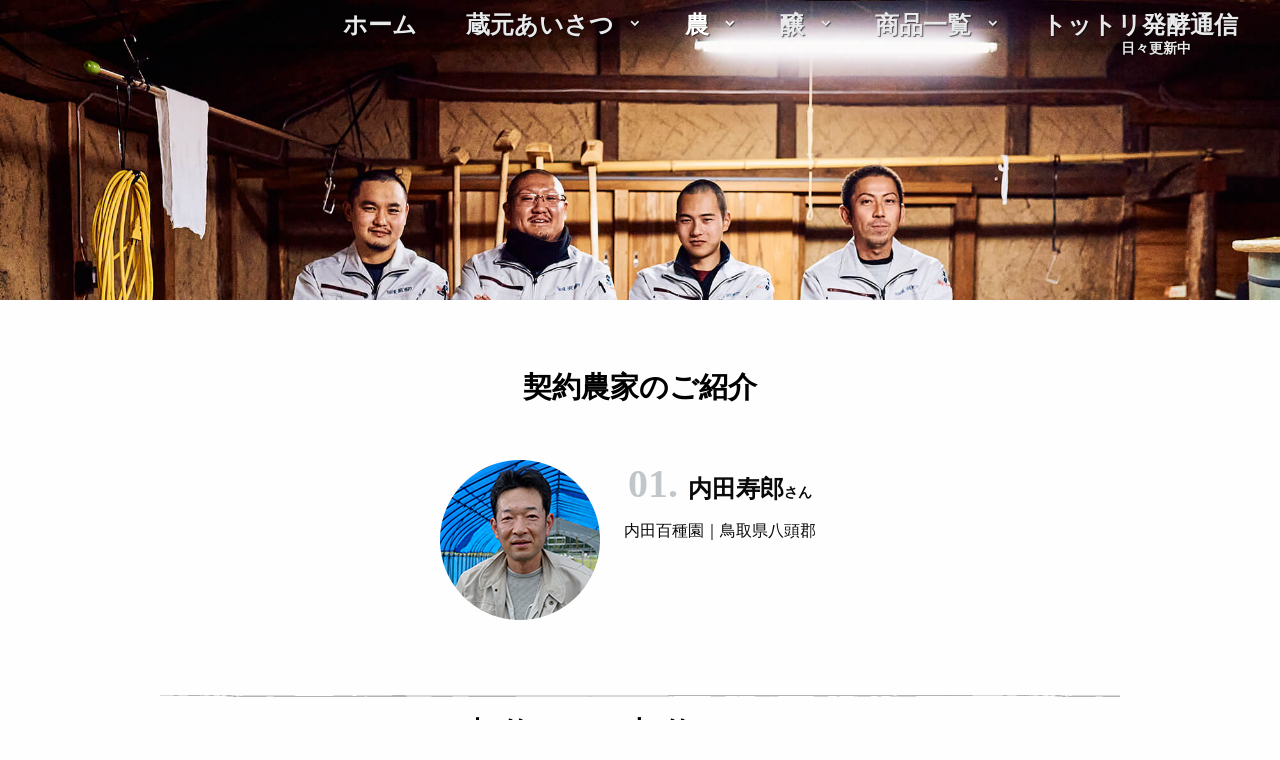

--- FILE ---
content_type: text/html; charset=UTF-8
request_url: https://hiokizakura.jp/farm/farmer01
body_size: 13275
content:
<!DOCTYPE html>
<html dir="ltr" lang="ja" prefix="og: https://ogp.me/ns#">
<head>
<meta charset="UTF-8">
<meta name="viewport" content="width=device-width, initial-scale=1">
<link rel="profile" href="https://gmpg.org/xfn/11">
<link rel="pingback" href="https://hiokizakura.jp/cms/xmlrpc.php">
<link href="https://fonts.googleapis.com/earlyaccess/sawarabimincho.css" rel="stylesheet" />
<link rel="SHORTCUT ICON" href="https://hiokizakura.jp/cms/wp-content/themes/hiokizakura/assets/img/hioki_icon.ico" />

<title>契約農家のご紹介 | 日置桜</title>
	<style>img:is([sizes="auto" i], [sizes^="auto," i]) { contain-intrinsic-size: 3000px 1500px }</style>
	
		<!-- All in One SEO 4.9.3 - aioseo.com -->
	<meta name="robots" content="max-snippet:-1, max-image-preview:large, max-video-preview:-1" />
	<meta name="google-site-verification" content="8J2BjRcWC9DmGd3xMhwZ_vXczouThtG_cX5DaSVwiIk" />
	<link rel="canonical" href="https://hiokizakura.jp/farm/farmer01" />
	<meta name="generator" content="All in One SEO (AIOSEO) 4.9.3" />
		<meta property="og:locale" content="ja_JP" />
		<meta property="og:site_name" content="日置桜" />
		<meta property="og:type" content="activity" />
		<meta property="og:title" content="契約農家のご紹介 | 日置桜" />
		<meta property="og:url" content="https://hiokizakura.jp/farm/farmer01" />
		<meta property="og:image" content="https://hiokizakura.jp/cms/wp-content/uploads/2018/01/ogimage_201801.jpg" />
		<meta property="og:image:secure_url" content="https://hiokizakura.jp/cms/wp-content/uploads/2018/01/ogimage_201801.jpg" />
		<meta property="og:image:width" content="980" />
		<meta property="og:image:height" content="588" />
		<meta name="twitter:card" content="summary" />
		<meta name="twitter:title" content="契約農家のご紹介 | 日置桜" />
		<meta name="twitter:image" content="https://hiokizakura.jp/cms/wp-content/uploads/2018/01/ogimage_201801.jpg" />
		<script type="application/ld+json" class="aioseo-schema">
			{"@context":"https:\/\/schema.org","@graph":[{"@type":"BreadcrumbList","@id":"https:\/\/hiokizakura.jp\/farm\/farmer01#breadcrumblist","itemListElement":[{"@type":"ListItem","@id":"https:\/\/hiokizakura.jp#listItem","position":1,"name":"Home","item":"https:\/\/hiokizakura.jp","nextItem":{"@type":"ListItem","@id":"https:\/\/hiokizakura.jp\/farm#listItem","name":"\u8fb2"}},{"@type":"ListItem","@id":"https:\/\/hiokizakura.jp\/farm#listItem","position":2,"name":"\u8fb2","item":"https:\/\/hiokizakura.jp\/farm","nextItem":{"@type":"ListItem","@id":"https:\/\/hiokizakura.jp\/farm\/farmer01#listItem","name":"\u5951\u7d04\u8fb2\u5bb6\u306e\u3054\u7d39\u4ecb"},"previousItem":{"@type":"ListItem","@id":"https:\/\/hiokizakura.jp#listItem","name":"Home"}},{"@type":"ListItem","@id":"https:\/\/hiokizakura.jp\/farm\/farmer01#listItem","position":3,"name":"\u5951\u7d04\u8fb2\u5bb6\u306e\u3054\u7d39\u4ecb","previousItem":{"@type":"ListItem","@id":"https:\/\/hiokizakura.jp\/farm#listItem","name":"\u8fb2"}}]},{"@type":"Organization","@id":"https:\/\/hiokizakura.jp\/#organization","name":"\u6709\u9650\u4f1a\u793e\u5c71\u6839\u9152\u9020\u5834","description":"\u91b8\u306f\u8fb2\u306a\u308a","url":"https:\/\/hiokizakura.jp\/","logo":{"@type":"ImageObject","url":"https:\/\/hiokizakura.jp\/cms\/wp-content\/uploads\/2016\/08\/logo_white.png","@id":"https:\/\/hiokizakura.jp\/farm\/farmer01\/#organizationLogo","width":300,"height":450},"image":{"@id":"https:\/\/hiokizakura.jp\/farm\/farmer01\/#organizationLogo"}},{"@type":"WebPage","@id":"https:\/\/hiokizakura.jp\/farm\/farmer01#webpage","url":"https:\/\/hiokizakura.jp\/farm\/farmer01","name":"\u5951\u7d04\u8fb2\u5bb6\u306e\u3054\u7d39\u4ecb | \u65e5\u7f6e\u685c","inLanguage":"ja","isPartOf":{"@id":"https:\/\/hiokizakura.jp\/#website"},"breadcrumb":{"@id":"https:\/\/hiokizakura.jp\/farm\/farmer01#breadcrumblist"},"datePublished":"2016-08-05T15:14:02+09:00","dateModified":"2017-08-10T11:50:28+09:00"},{"@type":"WebSite","@id":"https:\/\/hiokizakura.jp\/#website","url":"https:\/\/hiokizakura.jp\/","name":"\u65e5\u7f6e\u685c","description":"\u91b8\u306f\u8fb2\u306a\u308a","inLanguage":"ja","publisher":{"@id":"https:\/\/hiokizakura.jp\/#organization"}}]}
		</script>
		<!-- All in One SEO -->

<link rel='dns-prefetch' href='//ajaxzip3.github.io' />
<link rel='dns-prefetch' href='//fonts.googleapis.com' />
<link rel='dns-prefetch' href='//netdna.bootstrapcdn.com' />
<link rel="alternate" type="application/rss+xml" title="日置桜 &raquo; フィード" href="https://hiokizakura.jp/feed" />
<link rel="alternate" type="application/rss+xml" title="日置桜 &raquo; コメントフィード" href="https://hiokizakura.jp/comments/feed" />
<script type="text/javascript">
/* <![CDATA[ */
window._wpemojiSettings = {"baseUrl":"https:\/\/s.w.org\/images\/core\/emoji\/16.0.1\/72x72\/","ext":".png","svgUrl":"https:\/\/s.w.org\/images\/core\/emoji\/16.0.1\/svg\/","svgExt":".svg","source":{"concatemoji":"https:\/\/hiokizakura.jp\/cms\/wp-includes\/js\/wp-emoji-release.min.js?ver=8a9a7218f710d18d48197bbf233fef8c"}};
/*! This file is auto-generated */
!function(s,n){var o,i,e;function c(e){try{var t={supportTests:e,timestamp:(new Date).valueOf()};sessionStorage.setItem(o,JSON.stringify(t))}catch(e){}}function p(e,t,n){e.clearRect(0,0,e.canvas.width,e.canvas.height),e.fillText(t,0,0);var t=new Uint32Array(e.getImageData(0,0,e.canvas.width,e.canvas.height).data),a=(e.clearRect(0,0,e.canvas.width,e.canvas.height),e.fillText(n,0,0),new Uint32Array(e.getImageData(0,0,e.canvas.width,e.canvas.height).data));return t.every(function(e,t){return e===a[t]})}function u(e,t){e.clearRect(0,0,e.canvas.width,e.canvas.height),e.fillText(t,0,0);for(var n=e.getImageData(16,16,1,1),a=0;a<n.data.length;a++)if(0!==n.data[a])return!1;return!0}function f(e,t,n,a){switch(t){case"flag":return n(e,"\ud83c\udff3\ufe0f\u200d\u26a7\ufe0f","\ud83c\udff3\ufe0f\u200b\u26a7\ufe0f")?!1:!n(e,"\ud83c\udde8\ud83c\uddf6","\ud83c\udde8\u200b\ud83c\uddf6")&&!n(e,"\ud83c\udff4\udb40\udc67\udb40\udc62\udb40\udc65\udb40\udc6e\udb40\udc67\udb40\udc7f","\ud83c\udff4\u200b\udb40\udc67\u200b\udb40\udc62\u200b\udb40\udc65\u200b\udb40\udc6e\u200b\udb40\udc67\u200b\udb40\udc7f");case"emoji":return!a(e,"\ud83e\udedf")}return!1}function g(e,t,n,a){var r="undefined"!=typeof WorkerGlobalScope&&self instanceof WorkerGlobalScope?new OffscreenCanvas(300,150):s.createElement("canvas"),o=r.getContext("2d",{willReadFrequently:!0}),i=(o.textBaseline="top",o.font="600 32px Arial",{});return e.forEach(function(e){i[e]=t(o,e,n,a)}),i}function t(e){var t=s.createElement("script");t.src=e,t.defer=!0,s.head.appendChild(t)}"undefined"!=typeof Promise&&(o="wpEmojiSettingsSupports",i=["flag","emoji"],n.supports={everything:!0,everythingExceptFlag:!0},e=new Promise(function(e){s.addEventListener("DOMContentLoaded",e,{once:!0})}),new Promise(function(t){var n=function(){try{var e=JSON.parse(sessionStorage.getItem(o));if("object"==typeof e&&"number"==typeof e.timestamp&&(new Date).valueOf()<e.timestamp+604800&&"object"==typeof e.supportTests)return e.supportTests}catch(e){}return null}();if(!n){if("undefined"!=typeof Worker&&"undefined"!=typeof OffscreenCanvas&&"undefined"!=typeof URL&&URL.createObjectURL&&"undefined"!=typeof Blob)try{var e="postMessage("+g.toString()+"("+[JSON.stringify(i),f.toString(),p.toString(),u.toString()].join(",")+"));",a=new Blob([e],{type:"text/javascript"}),r=new Worker(URL.createObjectURL(a),{name:"wpTestEmojiSupports"});return void(r.onmessage=function(e){c(n=e.data),r.terminate(),t(n)})}catch(e){}c(n=g(i,f,p,u))}t(n)}).then(function(e){for(var t in e)n.supports[t]=e[t],n.supports.everything=n.supports.everything&&n.supports[t],"flag"!==t&&(n.supports.everythingExceptFlag=n.supports.everythingExceptFlag&&n.supports[t]);n.supports.everythingExceptFlag=n.supports.everythingExceptFlag&&!n.supports.flag,n.DOMReady=!1,n.readyCallback=function(){n.DOMReady=!0}}).then(function(){return e}).then(function(){var e;n.supports.everything||(n.readyCallback(),(e=n.source||{}).concatemoji?t(e.concatemoji):e.wpemoji&&e.twemoji&&(t(e.twemoji),t(e.wpemoji)))}))}((window,document),window._wpemojiSettings);
/* ]]> */
</script>
<style id='wp-emoji-styles-inline-css' type='text/css'>

	img.wp-smiley, img.emoji {
		display: inline !important;
		border: none !important;
		box-shadow: none !important;
		height: 1em !important;
		width: 1em !important;
		margin: 0 0.07em !important;
		vertical-align: -0.1em !important;
		background: none !important;
		padding: 0 !important;
	}
</style>
<link rel='stylesheet' id='wp-block-library-css' href='https://hiokizakura.jp/cms/wp-includes/css/dist/block-library/style.min.css?ver=8a9a7218f710d18d48197bbf233fef8c' type='text/css' media='all' />
<style id='classic-theme-styles-inline-css' type='text/css'>
/*! This file is auto-generated */
.wp-block-button__link{color:#fff;background-color:#32373c;border-radius:9999px;box-shadow:none;text-decoration:none;padding:calc(.667em + 2px) calc(1.333em + 2px);font-size:1.125em}.wp-block-file__button{background:#32373c;color:#fff;text-decoration:none}
</style>
<link rel='stylesheet' id='aioseo/css/src/vue/standalone/blocks/table-of-contents/global.scss-css' href='https://hiokizakura.jp/cms/wp-content/plugins/all-in-one-seo-pack/dist/Lite/assets/css/table-of-contents/global.e90f6d47.css?ver=4.9.3' type='text/css' media='all' />
<style id='global-styles-inline-css' type='text/css'>
:root{--wp--preset--aspect-ratio--square: 1;--wp--preset--aspect-ratio--4-3: 4/3;--wp--preset--aspect-ratio--3-4: 3/4;--wp--preset--aspect-ratio--3-2: 3/2;--wp--preset--aspect-ratio--2-3: 2/3;--wp--preset--aspect-ratio--16-9: 16/9;--wp--preset--aspect-ratio--9-16: 9/16;--wp--preset--color--black: #000000;--wp--preset--color--cyan-bluish-gray: #abb8c3;--wp--preset--color--white: #ffffff;--wp--preset--color--pale-pink: #f78da7;--wp--preset--color--vivid-red: #cf2e2e;--wp--preset--color--luminous-vivid-orange: #ff6900;--wp--preset--color--luminous-vivid-amber: #fcb900;--wp--preset--color--light-green-cyan: #7bdcb5;--wp--preset--color--vivid-green-cyan: #00d084;--wp--preset--color--pale-cyan-blue: #8ed1fc;--wp--preset--color--vivid-cyan-blue: #0693e3;--wp--preset--color--vivid-purple: #9b51e0;--wp--preset--gradient--vivid-cyan-blue-to-vivid-purple: linear-gradient(135deg,rgba(6,147,227,1) 0%,rgb(155,81,224) 100%);--wp--preset--gradient--light-green-cyan-to-vivid-green-cyan: linear-gradient(135deg,rgb(122,220,180) 0%,rgb(0,208,130) 100%);--wp--preset--gradient--luminous-vivid-amber-to-luminous-vivid-orange: linear-gradient(135deg,rgba(252,185,0,1) 0%,rgba(255,105,0,1) 100%);--wp--preset--gradient--luminous-vivid-orange-to-vivid-red: linear-gradient(135deg,rgba(255,105,0,1) 0%,rgb(207,46,46) 100%);--wp--preset--gradient--very-light-gray-to-cyan-bluish-gray: linear-gradient(135deg,rgb(238,238,238) 0%,rgb(169,184,195) 100%);--wp--preset--gradient--cool-to-warm-spectrum: linear-gradient(135deg,rgb(74,234,220) 0%,rgb(151,120,209) 20%,rgb(207,42,186) 40%,rgb(238,44,130) 60%,rgb(251,105,98) 80%,rgb(254,248,76) 100%);--wp--preset--gradient--blush-light-purple: linear-gradient(135deg,rgb(255,206,236) 0%,rgb(152,150,240) 100%);--wp--preset--gradient--blush-bordeaux: linear-gradient(135deg,rgb(254,205,165) 0%,rgb(254,45,45) 50%,rgb(107,0,62) 100%);--wp--preset--gradient--luminous-dusk: linear-gradient(135deg,rgb(255,203,112) 0%,rgb(199,81,192) 50%,rgb(65,88,208) 100%);--wp--preset--gradient--pale-ocean: linear-gradient(135deg,rgb(255,245,203) 0%,rgb(182,227,212) 50%,rgb(51,167,181) 100%);--wp--preset--gradient--electric-grass: linear-gradient(135deg,rgb(202,248,128) 0%,rgb(113,206,126) 100%);--wp--preset--gradient--midnight: linear-gradient(135deg,rgb(2,3,129) 0%,rgb(40,116,252) 100%);--wp--preset--font-size--small: 13px;--wp--preset--font-size--medium: 20px;--wp--preset--font-size--large: 36px;--wp--preset--font-size--x-large: 42px;--wp--preset--spacing--20: 0.44rem;--wp--preset--spacing--30: 0.67rem;--wp--preset--spacing--40: 1rem;--wp--preset--spacing--50: 1.5rem;--wp--preset--spacing--60: 2.25rem;--wp--preset--spacing--70: 3.38rem;--wp--preset--spacing--80: 5.06rem;--wp--preset--shadow--natural: 6px 6px 9px rgba(0, 0, 0, 0.2);--wp--preset--shadow--deep: 12px 12px 50px rgba(0, 0, 0, 0.4);--wp--preset--shadow--sharp: 6px 6px 0px rgba(0, 0, 0, 0.2);--wp--preset--shadow--outlined: 6px 6px 0px -3px rgba(255, 255, 255, 1), 6px 6px rgba(0, 0, 0, 1);--wp--preset--shadow--crisp: 6px 6px 0px rgba(0, 0, 0, 1);}:where(.is-layout-flex){gap: 0.5em;}:where(.is-layout-grid){gap: 0.5em;}body .is-layout-flex{display: flex;}.is-layout-flex{flex-wrap: wrap;align-items: center;}.is-layout-flex > :is(*, div){margin: 0;}body .is-layout-grid{display: grid;}.is-layout-grid > :is(*, div){margin: 0;}:where(.wp-block-columns.is-layout-flex){gap: 2em;}:where(.wp-block-columns.is-layout-grid){gap: 2em;}:where(.wp-block-post-template.is-layout-flex){gap: 1.25em;}:where(.wp-block-post-template.is-layout-grid){gap: 1.25em;}.has-black-color{color: var(--wp--preset--color--black) !important;}.has-cyan-bluish-gray-color{color: var(--wp--preset--color--cyan-bluish-gray) !important;}.has-white-color{color: var(--wp--preset--color--white) !important;}.has-pale-pink-color{color: var(--wp--preset--color--pale-pink) !important;}.has-vivid-red-color{color: var(--wp--preset--color--vivid-red) !important;}.has-luminous-vivid-orange-color{color: var(--wp--preset--color--luminous-vivid-orange) !important;}.has-luminous-vivid-amber-color{color: var(--wp--preset--color--luminous-vivid-amber) !important;}.has-light-green-cyan-color{color: var(--wp--preset--color--light-green-cyan) !important;}.has-vivid-green-cyan-color{color: var(--wp--preset--color--vivid-green-cyan) !important;}.has-pale-cyan-blue-color{color: var(--wp--preset--color--pale-cyan-blue) !important;}.has-vivid-cyan-blue-color{color: var(--wp--preset--color--vivid-cyan-blue) !important;}.has-vivid-purple-color{color: var(--wp--preset--color--vivid-purple) !important;}.has-black-background-color{background-color: var(--wp--preset--color--black) !important;}.has-cyan-bluish-gray-background-color{background-color: var(--wp--preset--color--cyan-bluish-gray) !important;}.has-white-background-color{background-color: var(--wp--preset--color--white) !important;}.has-pale-pink-background-color{background-color: var(--wp--preset--color--pale-pink) !important;}.has-vivid-red-background-color{background-color: var(--wp--preset--color--vivid-red) !important;}.has-luminous-vivid-orange-background-color{background-color: var(--wp--preset--color--luminous-vivid-orange) !important;}.has-luminous-vivid-amber-background-color{background-color: var(--wp--preset--color--luminous-vivid-amber) !important;}.has-light-green-cyan-background-color{background-color: var(--wp--preset--color--light-green-cyan) !important;}.has-vivid-green-cyan-background-color{background-color: var(--wp--preset--color--vivid-green-cyan) !important;}.has-pale-cyan-blue-background-color{background-color: var(--wp--preset--color--pale-cyan-blue) !important;}.has-vivid-cyan-blue-background-color{background-color: var(--wp--preset--color--vivid-cyan-blue) !important;}.has-vivid-purple-background-color{background-color: var(--wp--preset--color--vivid-purple) !important;}.has-black-border-color{border-color: var(--wp--preset--color--black) !important;}.has-cyan-bluish-gray-border-color{border-color: var(--wp--preset--color--cyan-bluish-gray) !important;}.has-white-border-color{border-color: var(--wp--preset--color--white) !important;}.has-pale-pink-border-color{border-color: var(--wp--preset--color--pale-pink) !important;}.has-vivid-red-border-color{border-color: var(--wp--preset--color--vivid-red) !important;}.has-luminous-vivid-orange-border-color{border-color: var(--wp--preset--color--luminous-vivid-orange) !important;}.has-luminous-vivid-amber-border-color{border-color: var(--wp--preset--color--luminous-vivid-amber) !important;}.has-light-green-cyan-border-color{border-color: var(--wp--preset--color--light-green-cyan) !important;}.has-vivid-green-cyan-border-color{border-color: var(--wp--preset--color--vivid-green-cyan) !important;}.has-pale-cyan-blue-border-color{border-color: var(--wp--preset--color--pale-cyan-blue) !important;}.has-vivid-cyan-blue-border-color{border-color: var(--wp--preset--color--vivid-cyan-blue) !important;}.has-vivid-purple-border-color{border-color: var(--wp--preset--color--vivid-purple) !important;}.has-vivid-cyan-blue-to-vivid-purple-gradient-background{background: var(--wp--preset--gradient--vivid-cyan-blue-to-vivid-purple) !important;}.has-light-green-cyan-to-vivid-green-cyan-gradient-background{background: var(--wp--preset--gradient--light-green-cyan-to-vivid-green-cyan) !important;}.has-luminous-vivid-amber-to-luminous-vivid-orange-gradient-background{background: var(--wp--preset--gradient--luminous-vivid-amber-to-luminous-vivid-orange) !important;}.has-luminous-vivid-orange-to-vivid-red-gradient-background{background: var(--wp--preset--gradient--luminous-vivid-orange-to-vivid-red) !important;}.has-very-light-gray-to-cyan-bluish-gray-gradient-background{background: var(--wp--preset--gradient--very-light-gray-to-cyan-bluish-gray) !important;}.has-cool-to-warm-spectrum-gradient-background{background: var(--wp--preset--gradient--cool-to-warm-spectrum) !important;}.has-blush-light-purple-gradient-background{background: var(--wp--preset--gradient--blush-light-purple) !important;}.has-blush-bordeaux-gradient-background{background: var(--wp--preset--gradient--blush-bordeaux) !important;}.has-luminous-dusk-gradient-background{background: var(--wp--preset--gradient--luminous-dusk) !important;}.has-pale-ocean-gradient-background{background: var(--wp--preset--gradient--pale-ocean) !important;}.has-electric-grass-gradient-background{background: var(--wp--preset--gradient--electric-grass) !important;}.has-midnight-gradient-background{background: var(--wp--preset--gradient--midnight) !important;}.has-small-font-size{font-size: var(--wp--preset--font-size--small) !important;}.has-medium-font-size{font-size: var(--wp--preset--font-size--medium) !important;}.has-large-font-size{font-size: var(--wp--preset--font-size--large) !important;}.has-x-large-font-size{font-size: var(--wp--preset--font-size--x-large) !important;}
:where(.wp-block-post-template.is-layout-flex){gap: 1.25em;}:where(.wp-block-post-template.is-layout-grid){gap: 1.25em;}
:where(.wp-block-columns.is-layout-flex){gap: 2em;}:where(.wp-block-columns.is-layout-grid){gap: 2em;}
:root :where(.wp-block-pullquote){font-size: 1.5em;line-height: 1.6;}
</style>
<link rel='stylesheet' id='affinity-style-css' href='https://hiokizakura.jp/cms/wp-content/themes/hiokizakura/style.css?ver=8a9a7218f710d18d48197bbf233fef8c' type='text/css' media='all' />
<link rel='stylesheet' id='affinity-fonts-css' href='https://fonts.googleapis.com/css?family=Raleway%3A400%2C400italic%2C700%2C700italic%7CLora%3A400%2C400italic%2C700%2C700italic&#038;subset=latin%2Clatin-ext' type='text/css' media='all' />
<link rel='stylesheet' id='genericons-css' href='https://hiokizakura.jp/cms/wp-content/themes/hiokizakura/fonts/genericons/genericons.css?ver=3.4.1' type='text/css' media='all' />
<link rel='stylesheet' id='foundation6-css' href='https://hiokizakura.jp/cms/wp-content/themes/hiokizakura/assets/stylesheets/foundation.min.css?ver=6.2.3' type='text/css' media='all' />
<link rel='stylesheet' id='font-awesome-css' href='//netdna.bootstrapcdn.com/font-awesome/4.7.0/css/font-awesome.css?ver=4.7.0' type='text/css' media='all' />
<link rel='stylesheet' id='customize-css' href='https://hiokizakura.jp/cms/wp-content/themes/hiokizakura/customize.css?ver=20160602' type='text/css' media='all' />
<link rel='stylesheet' id='wp-pagenavi-css' href='https://hiokizakura.jp/cms/wp-content/plugins/wp-pagenavi/pagenavi-css.css?ver=2.70' type='text/css' media='all' />
<script type="text/javascript" src="https://hiokizakura.jp/cms/wp-includes/js/jquery/jquery.min.js?ver=3.7.1" id="jquery-core-js"></script>
<script type="text/javascript" src="https://hiokizakura.jp/cms/wp-includes/js/jquery/jquery-migrate.min.js?ver=3.4.1" id="jquery-migrate-js"></script>
<link rel="https://api.w.org/" href="https://hiokizakura.jp/wp-json/" /><link rel="alternate" title="JSON" type="application/json" href="https://hiokizakura.jp/wp-json/wp/v2/pages/139" /><link rel="alternate" title="oEmbed (JSON)" type="application/json+oembed" href="https://hiokizakura.jp/wp-json/oembed/1.0/embed?url=https%3A%2F%2Fhiokizakura.jp%2Ffarm%2Ffarmer01" />
<link rel="alternate" title="oEmbed (XML)" type="text/xml+oembed" href="https://hiokizakura.jp/wp-json/oembed/1.0/embed?url=https%3A%2F%2Fhiokizakura.jp%2Ffarm%2Ffarmer01&#038;format=xml" />

		<style type="text/css" id="affinity-overlay-opacity">

			.custom-header-image {
				//opacity: 0.7;
			}

			.in-panel .custom-header-image {
				opacity: 1;
			}

			@media screen and ( min-width: 48em ) {
				.custom-header-image,
				.in-panel .custom-header-image {
					//opacity: 0.7;
				}
			}

		</style>

			<style type="text/css" id="affinity-scrolling-background-images">
			@media screen and (min-width: 65em) {
					.custom-header-image {
						background-attachment: fixed;
						background-size: cover;
						background-position: center;
					}

					.affinity-customizer .custom-header-image {
						background-attachment: scroll;
						background-size: cover;
					}
			}
		</style>
	<link rel="icon" href="https://hiokizakura.jp/cms/wp-content/uploads/2020/04/hioki_icon.ico" sizes="32x32" />
<link rel="icon" href="https://hiokizakura.jp/cms/wp-content/uploads/2020/04/hioki_icon.ico" sizes="192x192" />
<link rel="apple-touch-icon" href="https://hiokizakura.jp/cms/wp-content/uploads/2020/04/hioki_icon.ico" />
<meta name="msapplication-TileImage" content="https://hiokizakura.jp/cms/wp-content/uploads/2020/04/hioki_icon.ico" />
		<style type="text/css" id="wp-custom-css">
			.hidden {
	display: none;
}		</style>
		
<!-- Google Tag Manager -->
<script>(function(w,d,s,l,i){w[l]=w[l]||[];w[l].push({'gtm.start':
new Date().getTime(),event:'gtm.js'});var f=d.getElementsByTagName(s)[0],
j=d.createElement(s),dl=l!='dataLayer'?'&l='+l:'';j.async=true;j.src=
'https://www.googletagmanager.com/gtm.js?id='+i+dl;f.parentNode.insertBefore(j,f);
})(window,document,'script','dataLayer','GTM-PKG6MTC');</script>
<!-- End Google Tag Manager -->

<script type="text/javascript">
jQuery(document).ready(function($) {
	$(document).foundation();
});
</script>

<script type="text/javascript">
jQuery(document).ready(function($) {
//	$('#fullpage').fullpage();
});
</script>

<script type="text/javascript">
jQuery(document).ready(function($) {
	jQuery( 'input[name="zip2"]' ).keyup( function( e ) {
		AjaxZip3.zip2addr('zip1','zip2','address1', 'address2');
	} );
} );
</script>

</head>

<body data-rsssl=1 class="wp-singular page-template-default page page-id-139 page-child parent-pageid-129 wp-custom-logo wp-theme-hiokizakura group-blog custom-header-active no-sidebar">

<!-- Google Tag Manager (noscript) -->
<noscript><iframe src="https://www.googletagmanager.com/ns.html?id=GTM-PKG6MTC"
height="0" width="0" style="display:none;visibility:hidden"></iframe></noscript>
<!-- End Google Tag Manager (noscript) -->

<div id="page" class="site">
	<a class="skip-link screen-reader-text" href="#content">Skip to content</a>

			<header id="masthead" class="site-header" role="banner">
							<div class="custom-header" style="min-height: 47px;">
				<div class="custom-header-image" style="background-image: url(https://hiokizakura.jp/cms/wp-content/uploads/2024/01/toppage_eyecatch_202301.jpg)"></div>
				</div>
						<div class="header-wrapper clear">
	<div class="site-branding">
					<p class="site-title"><a href="https://hiokizakura.jp/" rel="home">日置桜</a></p>
			</div><!-- .site-branding -->

	<nav id="site-navigation" class="main-navigation" role="navigation">
	<button class="menu-toggle" aria-controls="top-menu" aria-expanded="false">Menu</button>
	<div class="menu-gnav-container"><ul id="top-menu" class="menu align-right"><li id="menu-item-290" class="menu-item menu-item-type-post_type menu-item-object-page menu-item-home menu-item-290"><a href="https://hiokizakura.jp/">ホーム</a></li>
<li id="menu-item-386" class="menu-item menu-item-type-post_type menu-item-object-page menu-item-has-children menu-item-386"><a href="https://hiokizakura.jp/aboutus">蔵元あいさつ</a>
<ul class="sub-menu">
	<li id="menu-item-4244" class="menu-item menu-item-type-post_type menu-item-object-page menu-item-4244"><a href="https://hiokizakura.jp/recruit_2022">蔵人募集</a></li>
</ul>
</li>
<li id="menu-item-292" class="menu-item menu-item-type-post_type menu-item-object-page current-page-ancestor current-menu-ancestor current-menu-parent current-page-parent current_page_parent current_page_ancestor menu-item-has-children menu-item-292"><a href="https://hiokizakura.jp/farm">農</a>
<ul class="sub-menu">
	<li id="menu-item-316" class="menu-item menu-item-type-post_type menu-item-object-page current-page-ancestor current-page-parent menu-item-316"><a href="https://hiokizakura.jp/farm">農について</a></li>
	<li id="menu-item-293" class="menu-item menu-item-type-post_type menu-item-object-page current-menu-item page_item page-item-139 current_page_item menu-item-293"><a href="https://hiokizakura.jp/farm/farmer01" aria-current="page">契約農家のご紹介01</a></li>
</ul>
</li>
<li id="menu-item-291" class="menu-item menu-item-type-post_type menu-item-object-page menu-item-has-children menu-item-291"><a href="https://hiokizakura.jp/brewing">醸</a>
<ul class="sub-menu">
	<li id="menu-item-317" class="menu-item menu-item-type-post_type menu-item-object-page menu-item-317"><a href="https://hiokizakura.jp/brewing">醸について</a></li>
	<li id="menu-item-957" class="menu-item menu-item-type-post_type menu-item-object-page menu-item-957"><a href="https://hiokizakura.jp/brewing/record">蔵の記録</a></li>
</ul>
</li>
<li id="menu-item-327" class="menu-item menu-item-type-post_type menu-item-object-page menu-item-has-children menu-item-327"><a href="https://hiokizakura.jp/sake/sake_general">商品一覧</a>
<ul class="sub-menu">
	<li id="menu-item-296" class="menu-item menu-item-type-post_type menu-item-object-page menu-item-296"><a href="https://hiokizakura.jp/sake/sake_general">酒</a></li>
	<li id="menu-item-4591" class="menu-item menu-item-type-post_type menu-item-object-page menu-item-4591"><a href="https://hiokizakura.jp/sake/honkainosakazuki">生酛純米酒「本懐の盃」</a></li>
	<li id="menu-item-4145" class="menu-item menu-item-type-post_type menu-item-object-page menu-item-4145"><a href="https://hiokizakura.jp/sake/canon">純米吟醸Canon（カノン）</a></li>
	<li id="menu-item-3787" class="menu-item menu-item-type-post_type menu-item-object-page menu-item-3787"><a href="https://hiokizakura.jp/sake/amazake">甘酒</a></li>
	<li id="menu-item-330" class="menu-item menu-item-type-post_type menu-item-object-page menu-item-330"><a href="https://hiokizakura.jp/sake/muku">酒粕・無垢</a></li>
	<li id="menu-item-3032" class="menu-item menu-item-type-post_type menu-item-object-page menu-item-3032"><a href="https://hiokizakura.jp/sake/majo_cream">魔女の発酵漬けクリーム</a></li>
	<li id="menu-item-287" class="menu-item menu-item-type-custom menu-item-object-custom menu-item-287"><a href="https://hiokizakura.jp/liquor_stores/">日置桜が買える店</a></li>
	<li id="menu-item-822" class="menu-item menu-item-type-post_type menu-item-object-page menu-item-822"><a href="https://hiokizakura.jp/sake/transactions">特定商取引の表記</a></li>
</ul>
</li>
<li id="menu-item-737" class="menu-item menu-item-type-custom menu-item-object-custom menu-item-737"><a href="https://hiokizakura.jp/hakkou_tsushin">トットリ発酵通信</a></li>
</ul></div></nav><!-- #site-navigation -->
</div><!-- .header-wrapper -->


 
		</header>
	
	<div id="content" class="site-content">

	<div id="primary" class="content-area">
		<main id="main" class="site-main" role="main">

			
<article id="post-139" class="post-139 page type-page status-publish hentry">

	
	<h1 class="entry-title">契約農家のご紹介</h1>
	<div class="entry-content">
		<section id="farmer-info">
    <div class="farmer-box row collapse align-center">
        <div class="large-2 medium-12 small-12 columns">
            <img decoding="async" src="../cms/wp-content/themes/hiokizakura/assets/img/img_farmer01.png" alt="" class="">
        </div>
        <div class="large-3 medium-12 small-12 columns farmer-text">
            <p class="farmer-name"><span class="num">01.</span>内田寿郎<span class="small">さん</span></p>
            <p class="farmer-add gosick">内田百種園｜鳥取県八頭郡</p>
        </div>
    </div>
</section>

<section class="main-text">
<h2>米作りは土作りから</h2>
<img decoding="async" src="../cms/wp-content/themes/hiokizakura/assets/img/img_farmer01_01.png" alt="" class="page-img">

<p>内田百種園の田んぼは、鮎も遡上<span class="small">（そじょう）</span>する八東<span class="small">（はっとう）</span>川の流れる鳥取県八頭<span class="small">（やず）</span>郡八頭町にあります。もともとは葉タバコ中心の農家だった先代の内田敬一郎さんが、2005年から酒米作りに挑戦したのが内田百種園の酒米作りのはじまりでした。初年にできた米の評判がよく、翌年の2006年からは息子である寿郎<span class="small">（じゅろう）</span>さんも加わり本格的な酒米作りがスタート。同年より山根酒造にも酒米を卸し、現在は寿郎さんの作った強力<span class="small">（ごうりき）</span>米と山田錦を使って日置桜の純米酒・鍛造シリーズが仕込まれています。</p>

<div class="cutin-img">
<img decoding="async" src="../cms/wp-content/themes/hiokizakura/assets/img/img_farmer01_02.png" alt="">
<p class="img-caption text-center">日置桜・鍛造シリーズ「鍛造にごり山田錦」と「鍛造生もと強力純米」</p>
</div>

<p>内田百種園の米作りは、まずは春に山から腐葉土や赤土、黒ぼく土<span class="small">（火山灰土）</span>からなる原野土をとってくることから始まります。そこに焼きすくもと呼ばれるお米のもみ殻をいぶしてつくった薫炭<span class="small">（くんたん）</span>や発酵鶏糞、米ぬか、自家製の竹パウダーなどとともに混ぜて栄養いっぱいの土を作るのです。</p>

<p>土に薫炭を加える理由は、もみ殻は炭化することで表面に無数の穴があき、それが苗が育つのに有効な働きをする微生物が繁殖する家になるから。そして、農薬や化学肥料を使わず土地の持つ力を最大限に活かしたバイケミ農法にこだわる理由は、苗を甘やかさず自然な状態で育てなければ、その影響が最後の最後に米に出てくるということを、これまでの経験から痛感しているから。</p>

<p>田植えをするまで苗箱のなかで育つ苗は、人間でいえば赤ちゃんと同じ。健康な苗を育てることは、稲作りにとってベースとなるとても大切な作業です。それに加えて、もともと強力も山田錦も背丈が高く倒れやすい品種ということもあり、強い茎を作るために苗箱はビニールハウスに入れず自然に放置して育てます。発芽したら苗箱は路地に広げ、朝夕の寒暖差のある自然の気温の変化のもとで鍛えることで、田植え後も少々の雨風では倒れない丈夫な稲に育てるのです。</p>

<div class="cutin-img">
<img decoding="async" src="../cms/wp-content/themes/hiokizakura/assets/img/img_farmer01_03.png" alt="">
<p class="img-caption text-center">苗箱の中で育つ、酒米の苗の赤ちゃん</p>
</div>

<p>内田百種園の苗の根元はかじってみると甘味があります。しかし、どの酒米の苗でもそうかと言えば「化学肥料をやって育った苗は、見た目は同じように見えてもどうしても苦味を感じてしまう」と話す内田さん。こうやって手間ひまかけて、自然の変化に沿いながら秋に収穫の時期を迎えた内田さんの酒米は、雑味のもととなるタンパクの数値が６％代と非常に低く、心白<span class="small">（しんぱく）</span>と呼ばれる白く不透明な部分が中心に集まっているのが特徴です。</p>
</section>

<section class="main-text">
<h2>循環型農業で生態系を守る</h2>

<p>内田さんの田んぼをじっと見ていると、ここが稲だけでなく小さな生きものたちのすみかであることがわかります。至るところでピョコピョコ跳ねる小さなカエルやバッタたち。田んぼをひとつひとつ案内してくれる内田さんの後をついて歩くと、こんな話が聞けました。</p>

<img decoding="async" src="../cms/wp-content/themes/hiokizakura/assets/img/img_farmer01_04.png" alt="" class="page-img">

<p>「いまや日本のほとんどの田んぼが生態系がきちっとできていない環境で米を育てているんではないでしょうか。この辺りの田んぼでもタガメやタイコウチはもういなくなってしまいました。一度失った自然はそう簡単には戻ってきません。人間が気づくころにはもう手遅れになってしまうんですよね」</p>

<p>「除草剤を使った田んぼは、確かに整った稲にはなっていますが、生きものがおらず水の暗さが気になります。そういう田んぼにはカエルもほとんどいませんよ。動物が住めないようなところで、いいものが育つわけがないんです」</p>

<p>「うちの田んぼにはおたまじゃくしがいるから、それを餌とする鷺<span class="small">（さぎ）</span>もやってくる。農薬を多く使う田んぼのうえにはトンボが飛ばない。そんなもんなんです。完全無農薬で除草剤を一切使わないとどうしても雑草はすぐに生えてしまって、人手がないなかでの世話はとても大変ですが、できるだけ自然と共存しながらやっていきたい」</p>

<div class="row cutin-img">
    <div class="large-6 medium-6 small-12 columns text-right">
        <img decoding="async" src="../cms/wp-content/themes/hiokizakura/assets/img/img_farmer01_05.png" alt="">
    </div>
    <div class="large-6 medium-6 small-12 columns text-left">
        <img decoding="async" src="../cms/wp-content/themes/hiokizakura/assets/img/img_farmer01_06.png" alt="">
    </div>
    <div class="large-12 small-12 columns">
        <p class="img-caption text-center">カエルや鷺も集まる内田さんの田んぼ</p>
    </div>
</div>

<p>除草作業だけでも、田んぼをひとまわりしてまた元に戻ってきたころには新しい草が生えている。すべてが気が遠くなるくらい面倒な作業をなぜあえてするかといえば「良さをわかってくださる人がおられるから。顔も知らない方から『おいしい』と言ってもらえることが一番の励み」なのだと内田さんは言います。</p>

<p>内田さんの米は酒に醸したときに「甘・辛・酸・渋・苦」という五味だけでは表現できない滋味を感じます。そして一口飲むと疲れた体の内側からじわじわと活力が湧いてくるような力強さと優しさがあり、ふだん日本酒をあまり吞まれない方のなかにも熱烈なファンを生んでいます。</p>

<p>今回、田んぼに通い改めて思うのは、舌でわかる酒のおいしさだけでなく、吞み手の方々は内田米で造る酒から、この土地の持つエネルギーのようなものを本能的に感じとっておられるのでは？　ということです。</p>

<p>鍛造シリーズを飲んでいただくことで、内田さんの米作りにかける愛情やモノ言わぬ生きものたちへの眼ざしのようなものが少しでも伝わればいいなぁと思いつつ、田んぼを後にしました。</p>

<div class="cutin-img">
    <img decoding="async" src="../cms/wp-content/themes/hiokizakura/assets/img/img_farmer01_10.png" alt="">
    <p class="img-caption text-center">収穫の時（2016年10月訪問時に撮影）</p>
</div>

</section>

<section id="other-info">
    <h3 class="">Side Story｜内田家の食卓</h3>
    <div class="row">
        <div class="large-6 medium-6 small-12 columns text-center">
            <img decoding="async" src="../cms/wp-content/themes/hiokizakura/assets/img/img_farmer01_07.png" width="390" alt="" class="">
            <p class="text-left">「無農薬のいい米であれば、ぬかも安心して使えてすべて無駄がないの。ぬか自体にも甘味を感じるのよ」とぬか床に入ったきゅうりや茄子を愛おしそうに眺めるお母さんの桂子さん。</p>
        </div>
        <div class="large-6 medium-6 small-12 columns text-center">
            <img decoding="async" src="../cms/wp-content/themes/hiokizakura/assets/img/img_farmer01_08.png" width="390" alt="" class="">
            <p class="text-left">春に苗箱を広げる作業をお手伝いしにいった際にふるまっていただいたお昼ごはん。食をとても大切にしている内田家の食卓には、旬の野菜を使った手作りの煮ものや漬けもの、梅酒やおはぎなどがずらりと並ぶ。どれも体の隅々までしみわたるような美味しさ。</p>
        </div>
    </div>
</section>

<section id="sake-info">
    <div class="row">
        <div class="large-6 medium-6 small-12 columns text-right">
            <img decoding="async" src="../cms/wp-content/themes/hiokizakura/assets/img/img_farmer01_09.png" width="400px" alt="" class="">
        </div>
        <div class="large-6 medium-6 small-12 columns">
            <p>※「鍛造にごり」と「鍛造生もと」は、蔵元からだけでは伝えきれない商品の魅力を専門店（酒販店）さまがお客さまに伝えてくださったことで育ったお酒です。そのため、数が大変限られることもあり当サイト内での販売は行っておりません。また恐れながら取扱店舗も限定させていただいております。お手数ですが、上記の商品にご興味のあるお客さまは、<a href="../contact">こちら</a>よりお問い合わせください。</p>
        </div>
    </div>
</section>
	</div><!-- .entry-content -->

	<footer class="entry-footer">
			</footer><!-- .entry-footer -->
</article><!-- #post-## -->

		</main>
	</div>

	</div>
	<footer id="colophon" class="site-footer" role="contentinfo">
		<div class="menu-fnav-container"><ul id="menu-fnav" class="menu"><li id="menu-item-297" class="menu-item menu-item-type-post_type menu-item-object-page menu-item-297"><a href="https://hiokizakura.jp/aboutus">山根酒造場について</a></li>
<li id="menu-item-298" class="menu-item menu-item-type-post_type menu-item-object-page menu-item-298"><a href="https://hiokizakura.jp/contact">お問い合わせ</a></li>
<li id="menu-item-783" class="menu-item menu-item-type-custom menu-item-object-custom menu-item-783"><a href="https://hiokizakura.jp/hakkou_tsushin">トットリ発酵通信</a></li>
<li id="menu-item-1905" class="social-navigation menu-item menu-item-type-custom menu-item-object-custom menu-item-1905"><a target="_blank" href="https://www.facebook.com/%E5%B1%B1%E6%A0%B9%E9%85%92%E9%80%A0%E5%A0%B4-120962524647392/">Facebook</a></li>
</ul></div>
		<div class="footer-logo">
		<a href="https://hiokizakura.jp/" class="custom-logo-link" rel="home"><img width="300" height="450" src="https://hiokizakura.jp/cms/wp-content/uploads/2016/08/logo_white.png" class="custom-logo" alt="日置桜" decoding="async" fetchpriority="high" srcset="https://hiokizakura.jp/cms/wp-content/uploads/2016/08/logo_white.png 300w, https://hiokizakura.jp/cms/wp-content/uploads/2016/08/logo_white-200x300.png 200w" sizes="(max-width: 300px) 100vw, 300px" /></a>		</div>

		
		
		<div class="site-info">
	<span class="sep">&copy;</span>Hiokizakura
</div><!-- .site-info -->	</footer>
</div>
<script type="speculationrules">
{"prefetch":[{"source":"document","where":{"and":[{"href_matches":"\/*"},{"not":{"href_matches":["\/cms\/wp-*.php","\/cms\/wp-admin\/*","\/cms\/wp-content\/uploads\/*","\/cms\/wp-content\/*","\/cms\/wp-content\/plugins\/*","\/cms\/wp-content\/themes\/hiokizakura\/*","\/*\\?(.+)"]}},{"not":{"selector_matches":"a[rel~=\"nofollow\"]"}},{"not":{"selector_matches":".no-prefetch, .no-prefetch a"}}]},"eagerness":"conservative"}]}
</script>
<script type="text/javascript" src="https://hiokizakura.jp/cms/wp-includes/js/imagesloaded.min.js?ver=5.0.0" id="imagesloaded-js"></script>
<script type="text/javascript" src="https://hiokizakura.jp/cms/wp-includes/js/masonry.min.js?ver=4.2.2" id="masonry-js"></script>
<script type="text/javascript" src="https://hiokizakura.jp/cms/wp-content/themes/hiokizakura/assets/js/functions.js?ver=20160324" id="affinity-functions-js"></script>
<script type="text/javascript" src="https://hiokizakura.jp/cms/wp-content/themes/hiokizakura/assets/js/navigation.js?ver=20151215" id="affinity-navigation-js"></script>
<script type="text/javascript" src="https://hiokizakura.jp/cms/wp-content/themes/hiokizakura/assets/js/skip-link-focus-fix.js?ver=20151215" id="affinity-skip-link-focus-fix-js"></script>
<script type="text/javascript" src="https://hiokizakura.jp/cms/wp-content/themes/hiokizakura/assets/js/foundation.min.js?ver=6.2.2" id="foundation6-js"></script>
<script type="text/javascript" src="https://ajaxzip3.github.io/ajaxzip3.js?ver=0.51" id="ajaxzip3-script-js"></script>
</body>
</html>

--- FILE ---
content_type: text/css
request_url: https://hiokizakura.jp/cms/wp-content/themes/hiokizakura/customize.css?ver=20160602
body_size: 9198
content:
@charset "utf-8";


body {
    font-family: 'Century Schoolbook',Century,Domine,'A1 Mincho','游ゴシック',YuMincho,'Yu Mincho','Hiragino Mincho ProN',serif;
//    font-family: "游明朝" , "Yu Mincho" , "游明朝体" , "YuMincho" , "ヒラギノ明朝 Pro W3" , "Hiragino Mincho Pro" , "HiraMinProN-W3" , "HGS明朝E" , "ＭＳ Ｐ明朝" , "MS PMincho" , serif;
}

h1, h2, h3, h4 {
	font-family: "游明朝" , "Yu Mincho" , "游明朝体" , "YuMincho" , "ヒラギノ明朝 Pro W3" , "Hiragino Mincho Pro" , "HiraMinProN-W3" , "HGS明朝E" , "ＭＳ Ｐ明朝" , "MS PMincho" , serif;
}


/* 汎用クラス */
a {
	color: #000;
}
a:hover {
	color: #C0C6C9 !important;
}
blockquote {
	border: 1px solid #cacaca;
	font-style: inherit;
}
.msg {
	font-size: 24px;
}
.entry-content a {
	text-decoration: underline;
}
.btn {
    width: 100%;
    display: block;
    /*min-height: 50px;*/
    line-height: 1.4;
    font-size: 1rem;
    border-radius: 30px;
    /*box-shadow: 1.5px 2.598px 0px 0px rgba(0,0,0,0.039) !important;*/
    background: #000;
    color: #fff;
    border: 1px solid #000;
    font-weight: bold;
    letter-spacing: 2px;
    -webkit-transition: background-color 0.35s,color 0.35s;
    transition: background-color 0.35s,color 0.35s;
    vertical-align: middle;
    text-align: center;
    cursor: pointer;
    /*-webkit-appearance: none;*/
    padding: .85em 1em;
    margin: 0 0 1rem;
    text-decoration: none !important;
}
.btn:hover {
    background-color: #fff;
    color: #000;
}

.shadow img {
    box-shadow: 0 0 10px rgba(0,0,0,.3);
}


/* レイアウト */
.site {
	overflow-x: hidden;
}
.affinity-front-page .site-content .entry-header, .affinity-front-page .site-content .entry-content, .affinity-front-page .site-content .entry-footer {
	max-width: 1000px;
}

.page-template-guestbook .site-main, .no-sidebar .site-main {
	max-width: 1000px;
	width: 100%;
}
.align-right {
    /*text-align: right;*/
}

.mb-20 {
    margin-bottom: 20px;
}

/* ヘッダー */
.no-custom-header .site-title, .site-title {
	display: none;
}
#top-menu li a {
	font-size: 24px;
	text-shadow: 1px 1px 1px rgba(0,0,0,0.6);
}
.main-navigation .current_page_item > a, .main-navigation .current-menu-item > a, .main-navigation .current_page_ancestor > a, .main-navigation .current-menu-ancestor > a {
	color: #fff;
	font-weight: bold;
}
.main-navigation ul ul {
	top: 2.0em;
}
#top-menu li>ul>li.current_page_item a {
	color: #000;
}
#top-menu li>ul>li a {
	font-size: 1rem;
	text-shadow: inherit
}

#menu-item-737 a:after {
	content: "日々更新中";
	display: block;
	font-size: 14px;
	position: absolute;
	width: 100%;
	text-align: center;
	margin-top: 5px;
}

.site-description-wrapper {
	width: 150px;
	right: 40px;
	bottom: 40px;
	margin: 0;
}
.site-header .custom-logo {
	width: 150px;
	margin: 0;
}
.page .custom-header-image,
.archive .custom-header-image {
	height: 300px;
	background-size: cover;
	background-position: center;
}
.home .custom-header-image {
	height: 100vh;
}
.category-header {
	background-image: url(./assets/img/tsushin/bg_tsushin_head@2x.png);
	background-size: cover;
	background-position: center;
	background-color: #E8C59C;
	padding: 35px 0;
	margin-bottom: 50px;
}
.category-header .tushin-logo {
	width: 96px;
	margin: 0 auto;
}
.category-header .tushin-logo img {

}

/* 見出し */
.entry-title {
    color: #000;
    text-align: center;
    margin: 70px 0 55px;
    font-size: 1.833rem;
    font-weight: bold;
}
section h2 {
    color: #000;
    text-align: center;
    margin-bottom: 55px;
    /*background-image: url("./assets/img/border_ttl.png");*/
    background-position: center;
    line-height: 1.5;
    /*height: 91px;*/
}
section h2:before {
    content: "";
    background-image: url("./assets/img/border_ttl_top.png");
    background-position: top;
    height: 2px;
    display: block;
    margin-bottom: 10px;
}
section h2:after {
    content: "";
    background-image: url("./assets/img/border_ttl_bottom.png");
    background-position: bottom;
    height: 2px;
    display: block;
    margin-top: 10px;
}


/* フッター */
#menu-fnav li a {
	font-size: 18px;
	color: #fff;
}
.footer-logo {
	width: 100px;
	margin: 0 auto;
}
.footer-logo .custom-logo {
	margin: 0;
}
.site-info, 
.site-footer .sep {
	font-family: "游明朝" , "Yu Mincho" , "游明朝体" , "YuMincho" , "ヒラギノ明朝 Pro W3" , "Hiragino Mincho Pro" , "HiraMinProN-W3" , "HGS明朝E" , "ＭＳ Ｐ明朝" , "MS PMincho" , serif;
	font-size: 0.875rem;
	text-transform: inherit;
	color: #fff;
}

.social-navigation a:before {
    font-family: FontAwesome;
    margin-right: 5px;
}
.social-navigation a[href$="/feed/"]:before {
    content: "\f09e";
}
 
.social-navigation a[href*="dropbox.com"]:before {
    content: "\f16b";
}
 
.social-navigation a[href*="facebook.com"]:before {
    content: "\f230";
}
 
.social-navigation a[href*="flickr.com"]:before {
    content: "\f16e";
}
 
.social-navigation a[href*="plus.google.com"]:before {
    content: "\f2b3";
}
 
.social-navigation a[href*="instagram.com"]:before {
    content: "\f16d";
}
 
.social-navigation a[href*="pinterest.com"]:before {
    content: "\f0d2";
}
 
.social-navigation a[href*="twitter.com"]:before {
    content: "\f099";
}
 
.social-navigation a[href*="wordpress.com"]:before,
.social-navigation a[href*="wordpress.org"]:before {
    content: "\f205";
}
 
.social-navigation a[href*="youtube.com"]:before {
    content: "\f167";
}
 
.social-navigation a[href*="mailto:"]:before {
    content: "\f0e0";
}

/*ブロックエディタ用*/
p.has-text-align-left {
    text-align: left !important;
}
p.has-text-align-right {
    text-align: right !important;
}
p.has-text-align-center {
    text-align: center !important;
}

.wp-block-group.msg ul {

}
.msg .wp-block-group__inner-container > ul {
    list-style: none;
    font-size: 1.25rem;
    /*padding: 0 104px;*/
    max-width: 790px;
    margin: 0 auto 40px;
    line-height: 2;
}
.msg .wp-block-group__inner-container > ul > li > ul {
    padding-left: 2rem;
}

.msg .wp-block-group__inner-container > h2 {
    color: #000;
    text-align: center;
    margin-bottom: 55px;
    background-position: center;
    line-height: 1.5;
}
.msg .wp-block-group__inner-container > h2::before {
    content: "";
    background-image: url(./assets/img/border_ttl_top.png);
    background-position: top;
    height: 2px;
    display: block;
    margin-bottom: 10px;
}
.msg .wp-block-group__inner-container > h2::after {
    content: "";
    background-image: url(./assets/img/border_ttl_bottom.png);
    background-position: bottom;
    height: 2px;
    display: block;
    margin-top: 10px;
}
.msg .wp-block-group__inner-container figure {
    margin: 0;
    width: 100%;
}
.msg .wp-block-group__inner-container figure img {
    display: block;
    max-width: 400px;
    object-fit: cover;
    width: 100%;
    margin: 0 auto 10px;
}
.wp-block-column img {
    display: block;
    max-width: 400px;
    height: 230px;
    object-fit: cover;
    width: 100%;
    margin: 0 auto 10px;
}
.msg .wp-block-group__inner-container figcaption {
    text-align: center;
    font-size: 1.25rem;
}

.msg .wp-block-group__inner-container .has-text-align-center {
    text-indent: inherit;
}

.wp-block-columns {
    max-width:  800px;
    margin: 0 auto;
}


/* トップページ */
.recruit-btn {
	position: absolute;
	right: 40px;
	top: 80px;
}
.recruit-btn:hover img {
	opacity: 0.8;
}
.fukuneko-btn {
    position: absolute;
    left: 80px;
    bottom: 40px;
}
.fukuneko-btn:hover img {
    opacity: 0.7;
}
.home #information {
    padding: 50px 0;
    font-family: '游ゴシック',YuGothic;
}
.home #information h3 {
    text-align: center;
    font-size: 1rem;
    font-weight: 700;
    font-family: '游ゴシック',YuGothic;
}
.home #information article {
    border-bottom: 1px dotted #000;
    padding-bottom: 5px;
    margin-bottom: 10px;
}
.home #information article time {
    margin-right: 2rem;
}
#main-contents {
	margin-top: 84px;
	margin-bottom: 160px;
}
#main-contents h3 {
	background-image: url("./assets/img/h3_border.png");
	background-repeat: no-repeat;
	background-position: center;
//	position: relative;
}
.home #main-contents a {
	text-decoration: none;
}
/*
#main-contents h3::before,
#main-contents h3::after {
	position: absolute;
	left: 0;
	content: '';
	width: 100%;
	height: 6px;
	box-sizing: border-box;
}
#main-contents h3::before {
	top: 0;
	border-top: 2px solid #ccc;
	border-bottom: 1px solid #ccc;
}
#main-contents h3::after {
	bottom: 0;
	border-top: 1px solid #ccc;
	border-bottom: 2px solid #ccc;
}
*/
#main-contents .row .columns {
	margin-bottom: 30px;
}

#lead .msg p {
	font-size: 1.5rem;
	text-align: center;
	padding: 0 100px;
}

#aisatsu {
	margin: 0 0 80px;
}
#aisatsu h2 {
	margin-bottom: 55px;
}
#aisatsu .msg p {
    font-size: 1.111rem;
    padding: 0 104px;
    margin-bottom: 55px;
    line-height: 2;
    text-indent: 1em;
    text-align: justify;
}
#aisatsu .daihyo {
    text-align: right;
    padding: 0 104px;
}
#pikup-link {
	margin: 0 0 80px;
}


/* ページナビ */
.pagenavi {
	margin-bottom: 100px;
}
.wp-pagenavi {
	margin-top: 10px;
	text-align: center;
}
.wp-pagenavi a, .wp-pagenavi span {
//	width: 35px;
//	height: 35px;
//	border-radius: 4px;
//	border: solid 1px #ddd;
	display: inline-block;
	text-align: center;
	font-size: 1rem;
	color: #333;
    border: 0;
}
.wp-pagenavi span.current {
	border: solid 1px #fff;
	background-color: #fff;
	
}

/**************
 * 下層ページ *
 ************/
/* パンくず */
.breadcrumbs-area {
}
.archive .breadcrumbs-area, 
.events-gridview .breadcrumbs-area, 
.error404 .breadcrumbs-area {
	margin-bottom: 0px;
}
.single .breadcrumbs-area, 
.page .breadcrumbs-area {
}
.breadcrumbs {
	margin-bottom: 0;
}
.breadcrumbs span {
	padding: 4px 0;
	display: block;
	float: left;
	background: url("./img/breadcrumbs_separate.png");
	background-repeat: no-repeat;
	background-position: right;
	padding-right: 15px;
	padding-left: 5px;
}
.breadcrumbs span span {
	padding: 0;
	background: none;
}
.breadcrumbs span:last-child {
	background: none;
}

/*** メインコンテンツ ***/

/* 蔵元あいさつ */
#corpinfo {
    margin-bottom: 80px;
}

#policy dr dt {
    border-bottom: solid 1px #C0C6C9;
    font-size: 24px;
    margin-top: 50px;
    margin-bottom: 20px;
}
#policy dr dd {
    padding: 0 50px;
}

#corpinfo dr dt {
    font-size: 1.333rem;
    line-height: 31px;
}
#corpinfo dr dd {
    font-size: 1.333rem;
    line-height: 31px;
}
#kura-info {
    max-width: 800px;
    margin: 0 auto;
}
#kura-info h2 {
    font-size: 1.5rem;
    font-family: '游ゴシック',YuGothic;
    line-height: 1;
    background-image: none;
    height: inherit;
    margin-bottom: 20px;
    font-weight: bold;
    text-align: left;
    border-bottom: 1px solid #999;
    padding-bottom: 10px;
    position: relative;
}
#kura-info h2:before {
    content: "";
    background-image: none;
    margin-bottom: 0;
}
#kura-info h2:after {
    content: "";
    background-image: none;
    margin-top: 0;
/*
    width: 50%;
    border-bottom: 1px solid #000;
    position: absolute;
    left: 0;
    bottom: 0;
*/
}
#kura-info p {
    font-size: 1rem;
    font-family: '游ゴシック',YuGothic;
}
.daihyo .corp-type {
    font-size: 0.75rem;
    vertical-align: middle;
}
.daihyo .corp-name {
    font-size: 1.188rem;
    vertical-align: middle;
}
.daihyo .generation {
    font-size: 1rem;
    vertical-align: middle;
}
.daihyo .name {
    font-size: 1.5rem;
    vertical-align: middle;
}


/* 特商法 */
#tokushoho {
    max-width: 800px;
    margin: 0 auto 80px;
}
#tokushoho dr dt, 
#tokushoho dr dd {
    font-family: '游ゴシック',YuGothic;
}
#tokushoho dr dt {
    border-bottom: solid 1px #C0C6C9;
    font-size: 1.125rem;
    margin-top: 50px;
    margin-bottom: 10px;
    padding-bottom: 10px;
    font-weight: bold;
}
#tokushoho dr dd {
    font-size: 1rem;
}


/* 農 */
.page-img {
    margin: 0 auto 80px;
    display: block;
}
#farmer {
    margin-top: 120px;
}
#farmer a {
    text-decoration: none;
}
#farmer h2 {
    margin-bottom: 70px;
}
.farmer-box {
    margin: 0 auto;
    text-align: center;
    margin-bottom: 75px;
}
.farmer-box p {
    margin-bottom: 0;
}
.farmer-box .num {
    font-size: 40px;
    color: #C0C6C9;
    margin-right: 10px;
}
.farmer-box .small {
    font-size: 0.875rem;
}
.msg p .small {
    font-size: 1rem;
}

/* 契約農家 */
.main-text {
    margin-bottom: 80px;
}
.main-text .small {
    font-size: 1rem;
}
.page .main-text p {
    padding: 0 104px;
//    margin-bottom: 50px;
    margin-bottom: 40px;
    line-height: 2;
    text-indent: 1em;
    text-align: justify;
}
.farmer-text {
//    text-align: left;
		text-align: center;
}
.farmer-name {
    font-size: 24px;
    font-weight: bold;
	margin-bottom: 10px !important;
	line-height: 1.2;
	display: inline-block;
	text-align: right;
}
.page-id-129 .farmer-name {
	display: block;
	text-align: center;
}

.farmer-add {
    font-size: 16px;
	margin-bottom: 0;
	text-align: center;
}
.cutin-img {
    margin: 80px auto;
    text-align: center;
}
.cutin-img .img-caption {
    text-align: center !important;
}
.img-caption {
    font-family: '游ゴシック',YuGothic;
    font-size: 1rem;
    text-align: justify;
    margin: 20px 0 0 0;
    margin-bottom: 0px !important;
}
.img-caption .small {
	font-size: 0.875rem !important;
}
#other-info {
    background-color: #EBE8E8;
    margin: 120px -500% 0; /* 上下の margin は元の値に合わせて適宜変更 */
    padding: 50px 500% 100px; /* 上下の margin は元の値に合わせて適宜変更 */
}
#other-info h3 {
    margin-bottom: 50px;
    padding-left: 40px;
}
.parent-pageid-129 #other-info p {
    padding-top: 20px;
    font-size: 18px;
    letter-spacing: 0.57px;
    font-family: "游ゴシック" , "Yu Gothic" , "游ゴシック体" , "YuGothic";
    margin: 0 auto;
    max-width: 390px;
    text-align: justify; 
}
#other-info p .small {
	font-size: 0.875rem;
}
#sake-info {
    padding: 100px 0;
}
#sake-info p {
    max-width: 390px;
    font-size: 1rem;
    margin: 0 auto;
    letter-spacing: 1.66px;
//    letter-spacing: 0.57px;
    text-align: justify;
}
#sake-info a {
    text-decoration: underline;
}

.post-type-archive-liquor_stores #list {
    margin: 0 auto;
    margin-bottom: 100px;
    max-width: 800px;
}
.post-type-archive-liquor_stores #store-list {
    font-family: '游ゴシック',YuGothic;
}

/* 農 */
.msg p {
    font-size: 1.25rem;
    padding: 0 104px;
    margin-bottom: 40px;
    line-height: 2;
    text-indent: 1em;
    text-align: justify;
}


/* 醸 */
#to-shop {
    margin-top: 120px;
}

/* 無垢 */
#point h2, #youto h2 {
/*    font-size: 2.0rem;
    line-height: 91px;*/
}
#youto-item {
    margin-bottom: 20px;
}
.product-item {
    margin-bottom: 30px;
}
#note-teisei h4 {
    font-size: 1.2rem;
}
#note-teisei {
    padding: 0 104px;
}
#note-teisei .note {
    background-color: #EBE8E8;
    border-radiuse: 10px;
}
#note-teisei .note p {
    font-size: 0.813rem;
    padding: 20px 20px 0;
}
#list {
    margin: 0 auto;
    margin-bottom: 100px;
    max-width: 800px;
}
#list #store-list {
    font-family: '游ゴシック',YuGothic;
    font-size: 1rem;
}
#list h2 {
    margin-top: 80px;
}
#other-info .wp-block-columns {
    max-width: inherit;
}
#other-info .wp-block-column img {
    height: auto;
}
#other-info .note {
    font-size: 0.875rem;
}
#other-info .order-btn .btn {
    display: inline-block;
    margin: 20px 0;
    width: 60%;
}
#other-info .order-btn a {
    width: 100%;
    display: block;
    /*min-height: 50px;*/
    line-height: 1.4;
    font-size: 1rem;
    border-radius: 30px;
    /*box-shadow: 1.5px 2.598px 0px 0px rgba(0,0,0,0.039) !important;*/
    background: #000;
    color: #fff;
    border: 1px solid #000;
    font-weight: bold;
    letter-spacing: 2px;
    -webkit-transition: background-color 0.35s,color 0.35s;
    transition: background-color 0.35s,color 0.35s;
    vertical-align: middle;
    text-align: center;
    cursor: pointer;
    /*-webkit-appearance: none;*/
    padding: .85em 1em;
    margin: 0 0 1rem;
    text-decoration: none !important;
    display: inline-block;
    margin: 20px 0;
}

.bl_otherInfo__spec p {
    padding: 0;
    margin: 0;
}
#owabi h4 {
    font-size: 1rem;
    text-align: center;
}
#owabi p {
    font-size: 0.875rem;
    margin: 0;
    max-width: inherit;
}
.shop-list-date {
    font-family: '游ゴシック',YuGothic;
    font-size: 1rem;
    margin-top: 20px;
}


/* 商品一覧 */
#item-select {
    margin-bottom: 100px;
}
#item-select .btn {
    display: block;
    width: 90%;
    margin-left: auto;
    margin-right: auto;
}
.legal-notices {
    margin-bottom: 50px;
    p {
        font-size: 17px;
    }
}
section h3 {
    margin-bottom: 30px;
}
.one-item {
    margin-bottom: 0px;
}
.sake-name {
    margin: 50px 0;
    font-size: 1.722rem;
}
.materials {
    font-size: 24px;
}
.para {

}
.price-info {
    margin-bottom: 20px;
    min-height: 50px;
}
#order-btn {
	margin-bottom: 50px;
}
.comment {
    min-height: 100px;
}
.comment .gothic {
    font-family: '游ゴシック',YuGothic;
    font-size: 0.875rem;
}
#item-note {
    font-size: 0.938rem;
    font-family: '游ゴシック',YuGothic;
    margin-bottom: 100px;
}


/* 酒販店一覧 */
.post-type-archive-liquor_stores h3,
#list h3 {
    margin: 80px 0;
    border-bottom: solid 1px #C0C6C9;
    font-size: 24px;
    margin-top: 50px;
    margin-bottom: 10px;
    padding-bottom: 10px;
}

/* 無垢 */
#point, #youto {
    margin-bottom: 80px;
}

/* 蔵の記録 */
.page-id-832 h2 small {
	display: block;
	font-size: 1rem;
}
.page-id-832 h3 {
	text-align: center;
	font-size: 1.875rem;
	margin-bottom: 30px;
}
.page-id-832 h3 span {
	display: block;
	font-size: 1rem;
}
.page-id-832 blockquote {
	color: #666;
	padding: 20px;
	max-width: 880px;
	margin: 0 auto;
	margin-bottom: 50px;
	font-size: 1.125rem;
	position: relative;
}
.page-id-832 blockquote cite {
//	margin-top: 1rem;
	position: absolute;
	right: 20px;
	bottom: 20px;
}
.page-id-832 blockquote cite:before {
//	content: "";
}
.page-id-832 .guest_area {
	margin-bottom: 50px;
}
.page-id-832 .note p {
	max-width: 880px;
	font-size: 0.875rem;
	margin: 0 auto;
	color: #666;
}
.page-id-832 .guest_area h3 span {
	font-size: 1rem;
	display: inline-block;
}

/* お問い合わせ */
#contact .row>.columns {
	margin-bottom: 1.6em;
}
#contact input[type="text"], input[type="email"], input[type="url"], input[type="password"], input[type="search"], input[type="number"], input[type="tel"], input[type="range"], input[type="date"], input[type="month"], input[type="week"], input[type="time"], input[type="datetime"], input[type="datetime-local"], input[type="color"], textarea {
	border: 1px solid #95989A;
	box-shadow: inherit;
	margin-bottom: 0;
}
#contact .button, button, #infinite-handle span, input[type="button"], input[type="reset"], input[type="submit"] {
    border: 1px solid white;
    min-height: 50px;
    line-height: 1.4;
    font-size: 1rem;
    outline: inherit;
    background: #000;
    border-radius: 30px;
    font-family: inherit;
    font-weight: bold;
}
.button:hover, .button:active, .button:focus, button:hover, #infinite-handle span:hover, button:active, #infinite-handle span:active, button:focus, #infinite-handle span:focus, input[type="button"]:hover, input[type="button"]:active, input[type="button"]:focus, input[type="reset"]:hover, input[type="reset"]:active, input[type="reset"]:focus, input[type="submit"]:hover, input[type="submit"]:active, input[type="submit"]:focus {
    background-color: #fff;
    color: #000;
    border: solid 1px #000;
}
#contact .zip input[type="text"] {
	width: inherit;
	display: inline-flex;
}

#contact p .required {
	background-color: #EC6800;
	color: #fff;
	padding: 5px 10px;
	margin-right: 10px;
}
#contact p .any {
	background-color: #C0C6C9;
	color: #000;
	padding: 5px 10px;
	margin-right: 10px;
}

/* 商品のご注文 */
#item_count {
	width: inherit;
}
.item-name label {
	font-size: 1rem;
}
.birthday-wrap {
    display: flex;
    flex-wrap: wrap;
    gap: 20px;
    .mfp_ok {
        order: 5;
    }
    .mfp_err {
        order: 5;
    }
}
.birthday-result {
    flex-basis: 100%;
    order: 4;
}
#mfpBirthdayElement_mfp_element_47_year {
    order: 1;
}
#mfpBirthdayElement_mfp_element_47_month {
    order: 2;
}
#mfpBirthdayElement_mfp_element_47_day {
    order: 3;
}
.legal-notices-birthday {
    font-size: 17px;
}


/* 蔵人募集 */
p.name {
	line-height: 1;
	margin-top: 10px;
}
p.name .small {
	font-size: 0.75rem;
}
.kurabito-txt {
	margin-bottom: 50px;
	border-bottom: 1px solid #ccc;
}
.kurabito-txt-body {
	text-align: justify;
	padding: 20px;
	margin-bottom: 50px;
}
.kurabito-txt-body.bg-on {
	background-color: #ebf6f7;
//	background-color: #eaf4fc;
	border-radius: 5px;
}
.kurabito-txt-body .small {
	    font-size: 1rem;
}
.kurabito-txt-body h3 {
    font-size: 24px;
    font-weight: 700;
}

.recruit-list {
	position: relative;
    max-width: 800px;
    margin: 0 auto 80px;
}
.recruit-list dt, 
.recruit-list dd {
    font-family: '游ゴシック',YuGothic;
}
.recruit-list>dt {
    border-bottom: solid 1px #C0C6C9;
    font-size: 1.125rem;
    margin-top: 50px;
    margin-bottom: 10px;
    padding-bottom: 10px;
    font-weight: bold;
}
.recruit-list dd {
    font-size: 1rem;
}
.recruit-list>dd>dl>dt {
	font-size: 1rem;
	font-weight: 700;
	padding-left: 1rem;
}
.recruit-list>dd>dl>dd {
	padding-left: 2rem;
}
.recruit-list>dd> .statue li {
	margin-bottom: 1rem;
}

.flow .small {
	max-width: 800px;
	margin: 0 auto;
	font-size: 0.875rem;
	color: #666;
    font-family: '游ゴシック',YuGothic;
}
.flow .address {
	/*border-top: 1px solid #C0C6C9;*/
	/*border-bottom: 1px solid #C0C6C9;*/
	/*margin: 10px 0;*/
	display: inline-block;
    padding: 20px;
}
.blue {
	color: #005499;
}

.bl_table__800 {
    max-width: 800px;
    margin: 0 auto;
}



/* トットリ発酵通信 */
#post-list .column {
	padding-left: .625rem;
	padding-right: .625rem;
}
.post-item-bg {
	background-color: #333;
	width: 200px;
}
.post-item {
	height: 200px;
	width: 200px;
	background-size: cover;
	background-position: center;
	margin-bottom: 20px;
    position: relative;
}
.post-item:hover img {
	opacity: 0.7;
}
.post-item img {
    height: 200px;
    width: 200px;
    object-fit: cover;
    transition: all 0.3s linear;
}
.post-item a {
    position: absolute;
    top: 0;
    left: 0;
    display: block;
	height: 100%;
	width: 100%;
	transition: all 0.3s linear;
	vertical-align: middle;
	text-align: center;
	font-weight: 700;
}
.post-item a span {
	display: none;
    transition: all 0.3s linear;
}
.post-item a:hover span {
	display: table-cell;
    height: 200px;
    width: 200px;
    vertical-align: middle;
	color: #fff;
	margin: 0 auto;
}
.category main {

}
.cat_ttl h2 {
	margin: 0;
}

/* SP tablet 用メニュー */
.tsushin-menu {
	position: absolute;
	top: 1rem;
	right: 1rem;
}
.sp-close-button {
	color: #000;
	background-color: #fff;
	margin: 0 auto;
	display: block;
}
#sp-menu-modal {
    position: absolute;
	background-color: rgba(255,255,255,1.0);
}
#sp-menu-modal h3 {
	font-family: "Sawarabi Mincho";
	text-align: center;
	font-size: 1.5rem;
	font-weight: 700;
}
#sp-menu-modal dl dt {
	font-family: "Sawarabi Mincho";
	text-align: center;
	font-size: 1.5rem;
	font-weight: 400;
	font-weight: 400;
	line-height: 1.5;
	margin-bottom: 0;
}
#sp-menu-modal dl dd {
	font-family: "Sawarabi Mincho";
	text-align: center;
	color: #333;
	margin-bottom: 20px;
	border-bottom: 1px dotted #999;
	padding-bottom: 10px;
}
#sp-menu-modal dl dd>ul {
    list-style: none;
    margin: 0;
}
#sp-menu-modal dl dd>ul>li {
    padding: 5px;
}
#sp-menu-modal dl dd>ul>li a:before {
    font-family: FontAwesome;
    content: "\f0da";
    margin-right: 5px;
}
.sp-close-button {
	width: 100%;
}


/* カテゴリメニュー */
#tsushin-menu {
	margin-bottom: 50px;
    list-style: none;
}
#tsushin-menu>li {
    position: relative;
}
.tshushin-menu-btn {
    display: block;
    width: 200px;
    height: 50px;
    margin: 0 auto;
}
.tshushin-menu-btn span {
    display: inline-block;
    position: absolute;
    width: 200px;
    height: 50px;
    border: 1px solid #C0C6C9;
    text-align: center;
    line-height: 50px;
    border-radius: 30px;
    transition: all 0.3s linear;
}
.tshushin-menu-btn span.on {
    transition: all 0.3s linear;
	background-color: #4D4D4D;
	color: #fff;
    opacity: 0;
}
.tshushin-menu-btn:hover span.on {
    opacity: 1;
}
.tshushin-menu-btn span.off {
    transition: all 0.3s linear;
	background-color: #FFF;
	color: #333;
    opacity: 1;
}
.tshushin-menu-btn:hover span.off {
    opacity: 0;
}
#tsushin-menu>li>ul {
    display: none;
    list-style: none;
    /*background: rgba(0,0,0,.6);*/
    position: absolute;
    left: 0;
    width: 100%;
    margin: 0 auto;
    padding: 10px;
}
#tsushin-menu>li:hover ul{
    display: block;
}
#tsushin-menu>li>ul>li {
    display: table;
    background: rgba(255,255,255,.8);
    text-align: center;
    border-bottom: 1px dotted #C0C6C9;
    width: 100%;
    height: 40px;
    vertical-align: middle;
}
#tsushin-menu>li>ul>li>a {
    display: table-cell;
    vertical-align: middle;
}

/* 発行通信トップ */
.category #post-list {
	padding-top: 50px;
}
#tsushin-about {
	margin-bottom: 150px;
}
#tsushin-about .lead {
	font-size: 1.25rem;
	max-width: 720px;
//	padding: 0 104px;
	margin: 0 auto;
	margin-bottom: 40px;
	line-height: 2;
	text-align: justify;
}

/* 発酵通信フッター */
.category .site-footer, 
.category-kura_info .site-footer, 
.category-kasu_recipe .site-footer, 
.category-fs_lab .site-footer,
.category-makanai .site-footer, 
.category-hakko_talk .site-footer {
	background-color: #C0C6C9;
}

/* 蔵だより */
.category-kura_info .entry-title, 
.category-fs_lab .entry-title,
.category-makanai .entry-title {
	margin: 0;
	color: #000;
	text-align: center;
	margin-bottom: 20px;
	background-position: center;
	font-size: 1.875rem;
	line-height: 1.5;
}
.category-kura_info .entry-title:after, 
.category-fs_lab .entry-title:after,
.category-makanai .entry-title:after {
	content: "";
	background-image: url(./assets/img/border_ttl_bottom.png);
	background-position: bottom;
	height: 2px;
	display: block;
	margin-top: 20px;
}
.entry-date {
	text-align: center;
	font-size: 1.125rem;
	margin-bottom: 50px;
}
.featured-image {
	margin-bottom: 100px;
	display: block;
}
.featured-image img {
	margin: 0 auto;
}
.category-kura_info .entry-content, 
.category-fs_lab .entry-content,
.category-makanai .entry-content {
	max-width: 750px;
	margin: 0 auto;
}
.category-kura_info .entry-content p, 
.category-fs_lab .entry-content p,
.category-makanai .entry-content p {
	margin-bottom: 50px;
	font-size: 1.125rem;
	line-height: 1.833;
	text-align: justify;
}
.category-kura_info .entry-content img, 
.category-fs_lab .entry-content img,
.category-makanai .entry-content img {
//	padding-top: 50px;
//	padding-bottom: 50px;
	width: 350px;
}
.site-main .post-navigation {
	border-top: solid 1px #95989A;
	border-bottom: none;
	padding: 20px 0;
	margin-bottom: 130px;
}

/* 酒粕レシピ */
.category-kasu_recipe .entry-title {
	margin-top: 0;
	margin-bottom: 50px;
}
.category-kasu_recipe .entry-title:before, 
.category-kasu_recipe .entry-title:after {
	content: "";
	display: inline-block;
	background-color: #C7B299;
	width: 8px;
	height: 8px;
	border-radius: 5px;
	margin: 0 20px 5px;
	position: relative;
	top: 50%;
	-webkit-transform: translateY(-50%);
	-ms-transform: translateY(-50%);
	transform: translateY(-50%);
}
.post-thumb {
//	width: 500px;
//	min-height: 400px;
	width: 350px;
	min-height: 280px;
	margin: 0 auto;
	background-size: cover;
	background-repeat: no-repeat;
	background-position: center;
}
.category-kasu_recipe .featured-image {
	margin-bottom: 40px;
}
.catch-copy {
	text-align: center;
}
.catch-copy p {
	color: #534741;
	text-align: center;
	font-size: 1.25rem;
	font-family: '游ゴシック',YuGothic;
	display: inline-block;
	padding-bottom: 75px;
	margin-bottom: 0;
}
.catch-copy p:after {
	content: "";
	display: block;
	margin-top: 10px;
	background-image: linear-gradient(to right, #998675, #998675 21.11111%, rgba(0, 0, 0, 0) 21.11111%, rgba(0, 0, 0, 0) 100%);
	background-image: -moz-linear-gradient(left, #998675, #998675 21.11111%, rgba(0, 0, 0, 0) 21.11111%, rgba(0, 0, 0, 0) 100%);
	background-image: -o-linear-gradient(left, #998675, #998675 21.11111%, rgba(0, 0, 0, 0) 21.11111%, rgba(0, 0, 0, 0) 100%);
	background-image: -webkit-linear-gradient(left, #998675, #998675 21.11111%, rgba(0, 0, 0, 0) 21.11111%, rgba(0, 0, 0, 0) 100%);
	background-image: linear-gradient(to right, #998675, #998675 21.11111%, rgba(0, 0, 0, 0) 21.11111%, rgba(0, 0, 0, 0) 100%);
	background-size: 8px 8px;
	height: 2px;
}
.recipe_material_list {
//	max-width: 300px;
	margin: 0 auto;
	margin-bottom: 100px;
}
#material-box {
	max-width: 330px;
}
#material-box .row {
	margin: 0;
}
.how_to_make {
	max-width: 600px;
	margin: 0 auto;
	margin-bottom: 100px;
}
.recipe_material_list h2, 
.how_to_make h2 {
	text-align: center;
	font-size: 1.75rem;
	margin-bottom: 50px;
}
#material-box .columns, 
.how_to_make .columns {
	border-bottom: solid 1px #95989A;
	font-size: 1.125rem;
	line-height: 1.722;
	padding-top: 10px;
	padding-bottom: 10px;
}
.how_to_make .columns {
	padding-left: 0;
	padding-right: 0;
	margin-bottom: 10px;
	padding-left: 1.5rem;
	text-indent: -1.5rem;
}
.recipe_auth {
	max-width: 600px;
	margin: 0 auto;
	font-family: '游ゴシック',YuGothic;
//	border: solid 1px #95989A;
	background-image: url(./assets/img/tsushin/bg_recipe_auth.jpg);
	padding: 7px;
	margin-bottom: 100px;
}
.recipe_auth_inner {
	padding: 20px;
	border: 2px solid #fff;
	width: 100%;
}
.recipe_auth h2 {
	font-size: 1.125rem;
	line-height: 1.7;
	margin-bottom: 20px;
	font-family: '游ゴシック',YuGothic;
}
.recipe_auth p {
	margin-bottom: 0;
	text-align: justify;
	line-height: 1.6875;
}
.category-kasu_recipe #other-info {
	margin-top: 0;
	margin-bottom: 100px;
}
.category-kasu_recipe #other-info #tsushin-kasu-btn {
	margin-top: 50px;
}
.category-kasu_recipe #other-info #tsushin-kasu-btn div {
	margin-bottom: 20px;
}

/* 発酵対談 */
.category-hakko_talk .entry-header {
	text-align: center;
	margin-top: 30px;
}
.category-hakko_talk .entry-header img {
	width: 150px;
	margin-bottom: 10px;
}
.talk_catch {
	margin-bottom: 25px;
	color: #A67C52;
	font-family: '游ゴシック',YuGothic;
}
.talk_num {
	font-size: 1.5rem;
	font-weight: 700;
	margin-bottom: 10px;
}
.category-hakko_talk .entry-title {
	margin-top: 0;
	margin-bottom: 70px;
}
.category-hakko_talk .featured-image {
	width: 880px;
	height: 400px;
	margin: 0 auto;
	background-image: url(./assets/img/tsushin/talk_teema_bg.png);
	margin-bottom: 75px;
//	display: flex;
	position: relative;
}
.category-hakko_talk .featured-image h2 {
	margin-bottom: 0;
	color: #fff;
	text-align: center;
	font-size: 2.75rem;
	width: 100%;
	padding: 0 1rem;

	display: block;
	position: absolute;
	top: 50%;
	margin-top: -1.375rem;
}
.talk_lead {
	max-width: 880px;
	margin: 0 auto;
//	padding: 30px;
	font-size: 1.063rem;
	text-align: justify;
	font-family: '游ゴシック',YuGothic;
	line-height: 1.71;
	line-height: 2;
	margin-bottom: 75px;
}
.talk_lead .talk_lead_inner {
	padding: 0 20px;
}
.talk_lead:before {
	content: "";
	background-image: url("./assets/img/tsushin/taidan_lead_line@2x.png");
	background-position: top;
	height: 2px;
	display: block;
	margin-bottom: 20px;
}
.talk_lead:after {
	content: "";
	background-image: url("./assets/img/tsushin/taidan_lead_line@2x.png");
	background-position: bottom;
	height: 2px;
	display: block;
	margin-top: 20px;
}

.guest_area {
	max-width: 880px;
	margin: 0 auto;
	background-color: #EDEDED;
	padding: 30px 15px;
	margin-bottom: 130px;
}
.guest_area h3 {
	font-size: 1.5rem;
	margin-bottom: 20px;
	font-weight: 700;
	text-align: left;
}
.profile {
	line-height: 1.6875;
	text-align: justify;
	margin-bottom: 0;
}
.official-web, 
.photo-graph {
	margin-bottom: 0;
}
.talk_content h2 {
	text-align: center;
	font-size: 1.875rem;
	margin-bottom: 50px;
}
.talk_content p {
	margin: 0 auto;
	margin-bottom: 50px;
	font-size: 1.125rem;
	line-height: 1.944;
	text-align: justify;
	max-width: 800px;
}
.talk_content p span {
	font-family: '游ゴシック',YuGothic;
	font-weight: 700;
}
.talk_content p span.small {
    font-family: inherit;
    font-size: 1rem;
    font-weight: 400;
}
.talk_content figure {
    margin: 100px auto;
}
.talk_content figure img {
	max-width: 500px;
	max-height: 400px;
    margin: 0 auto 10px;
	display: block;
}
.talk_content figure figcaption {
    text-align: center;
    font-family: '游ゴシック',YuGothic;
}
.talk_content .note {
    margin: 0 auto;
    margin-bottom: 50px;
    font-size: 1rem;
    line-height: 1.944;
    text-align: justify;
    max-width: 800px;
    background-color: #EDEDED;
    padding: 10px;
}
.end_footer {
	margin-bottom: 45px;
}

/* 注文フォーム */
.red {
	color: #f00;
}
.page-id-49 .mailform .mfp_element_number {
	display: inline-block !important;
}
.page-id-49 form#mailformpro dl {
	margin-bottom: 0;
}
.page-id-49 form#mailformpro dl dt {
	text-align: left;
	padding: 19px 0;
	padding-left: 10px;
}
.page-id-49 form#mailformpro dl dd {
	padding: 10px 5px 10px 170px;
}
.page-id-49 form#mailformpro dl dd span {
	width: 18rem;
	display: inline-block;
	vertical-align: middle;
}
.page-id-49 form#mailformpro dl dd ol li span {
	width: 4rem;
}
.page-id-49 #mfp_element_28, 
.page-id-49 #mfp_element_30, 
.page-id-49 #mfp_element_31, 
.page-id-49 #mfp_element_32, 
.page-id-49 #mfp_element_33, 
.page-id-49 #mfp_element_34, 
.page-id-49 #mfp_element_35, 
.page-id-49 #mfp_element_36, 
.page-id-49 #mfp_element_37, 
.page-id-49 #mfp_element_38, 
.page-id-49 #mfp_element_39,
.page-id-49 #mfp_element_40,
.page-id-49 #mfp_element_43, 
.page-id-49 #mfp_element_44, 
.page-id-49 #mfp_element_45, 
.page-id-49 #mfp_element_46, 
.page-id-49 #mfp_element_47, 
.page-id-49 #mfp_element_48, 
.page-id-49 #mfp_element_49, 
.page-id-49 #mfp_element_50, 
.page-id-49 #mfp_element_51, 
.page-id-49 #mfp_element_52 {
	display: inline-block !important;
}
.page-id-49 #mfp_element_28, 
.page-id-49 #mfp_element_38, 
.page-id-49 #mfp_element_49, 
.page-id-49 #mfp_element_50 {
	width: 300px !important;
}
.page-id-49 #mfp_element_39 {
	width: 40%;
}
.page-id-49 #mfp_element_37,
.page-id-49 #mfp_element_41, 
.page-id-49 #mfp_element_48,
.page-id-49 #mfp_element_49, 
.page-id-49 #mfp_element_53 {
	width: 8rem !important;
}


/* SPサイズ */
@media screen and (max-width: 39.9375em) {
	/* ヘッダー */
	.menu-toggle {
		border: none;
		min-height: 40px;
		line-height: 1;
		font-size: 1.2rem;
		outline: inherit;
		border-radius: inherit;
		font-family: inherit;
		font-weight: bold;
		color: #555;
		border: solid 1px #555;
		border-radius: 5px;
		padding: 5px 10px;
        background-color: #fff;
	}
	.menu-toggle:hover {
//		border: none;

	}
	.header-wrapper {
		position: absolute;
		top: 0;
		padding: 0;
		z-index: 9999;
	}
	#top-menu li a {
		text-shadow: none;
	}
	.main-navigation .current_page_item > a, .main-navigation .current-menu-item > a, .main-navigation .current_page_ancestor > a, .main-navigation .current-menu-ancestor > a {
		color: #000;
	}
	#menu-item-737 a:after {
		content: "（日々更新中）";
		display: inline;
		position: relative;
	}

	/* フッター */
	.menu-fnav-container>.menu{
		display: block;
		margin-bottom: 20px;
	}
	.menu-fnav-container>.menu li a {
		text-align: center;
		display: block;
	}

	/* 共通パーツ */
	section h2 {
		line-height: inherit;
		height: inherit;
	}

    /*ブロックエディタ*/
    .wp-block-column img {
        width: 100%;
        height: auto;
    }

	/* トップページ */
    .home #information .info-item time {
        margin-right: 0;
    }
    .home #information .info-item .post-ttl > a {
        display: block;
    }
	.home #lead .msg p {
		font-size: 1rem;
		font-weight: bold;
		padding: 0;
	}
	.recruit-btn {
		width: 270px;
		position: absolute;
		top: 130px;
		right: 40px;
	}
	.recruit-btn img {
		width: 100% !important;
	}
    .fukuneko-btn {
        width: 170px;
        position: absolute;
        bottom: 60px;
        left: 30px;
    }
    .fukuneko-btn img {
        width: 100% !important;
    }

	/* コンテンツ */
	.page .main-text p,
	#aisatsu .msg p, 
	#aisatsu .daihyo {
		padding: 0;
	}
	.cutin-img>.columns,
	#other-info>.row>.columns {
		margin-bottom: 20px;
	}
	#sake-info p {
		padding-top: 20px;
	}

	/* トップページ */
    .home #information article {
        text-align: center;
    }

	#pikup-link .columns {
		margin-bottom: 50px;
	}
	.msg p {
		padding: 0;
	}

	/* 酒販店一覧 */
	.post-type-archive-liquor_stores h3 {
		margin: 50px 0;
	}
	#store-list {
		margin-bottom: 20px;
		padding-bottom: 20px;
		border-bottom: solid 1px #e8e9ea;
	}
	#shop-address, #shop-tel {
		text-indent: 1rem;
	}

	/* 商品一覧 */
	#item-select>.columns {
		margin-bottom: 50px;
	}
	.sake-name {
		font-size: 1.422rem;
	}

	/* 無垢 */
	#note-teisei {
		padding: 0;
	}

	/* 契約農家の紹介 */
	.farmer-name {
		text-align: right;
		display: inline-block;
	}

	/* 注文フォーム */
	#mfp_phase_stat {
		display: none;
	}
	.page-id-49 form#mailformpro dl dt {
		//padding: 0;
	}
	.page-id-49 form#mailformpro dl dd {
		padding: 10px 5px;
	}
	#mfp_price span {
		display: inline !important;
	}

	/* 発酵通信 */
	.post-item {
		width: 100%;
	}
	.post-item-bg {
		width: 100%;
	}
    .post-item img {
        width: 100%;
    }
	.post-item a span {
		display: block;
		position: absolute;
		bottom: 30px;
		background-color: rgba(255,255,255,0.7);
		width: 100%;
		padding: 10px 0;
	}
    .post-item a:hover span {
        display: block;
        height: initial;
        width: 100%;
        color: initial;
    }
	.category-kasu_recipe .entry-title {
		font-size: 1.5rem;
	}
	.post-thumb {
		width: 100%;
		min-height: 300px;
	}
	.recipe_auth:before {
		width: 326px;
	}
    .is-provider-instagram {
        margin: 0 auto;
    }

	/* 発酵対談 */
	.category-hakko_talk .featured-image {
		background-repeat: no-repeat;
		background-position: center;
		background-size: cover;
		width: 100%;
		height: 200px;
	}
	.category-hakko_talk .featured-image h2 {
		font-size: 1.5rem;
	}
	.category-hakko_talk .featured-image h2 span {
		display: block;
	}
	#guest-image {
		margin-bottom: 20px;
	}
	.talk_content figure img {
		max-width: 100%;
	}
	.talk_content h2 {
		font-size: 1.5rem;
	}
}

@media (max-width: 767px) {

	.site-description-wrapper {
		position: absolute;
	}

}

@media screen and (min-width: 40em) and (max-width: 63.9375em) {

	/* 発酵通信 */
	.post-item-bg {
		width: inherit;
	}
	.post-item {
		width: inherit;
		height: 200px;
	}
	.post-item a {
		width: 200px;
		height: 200px;
	}

	/* 発酵対談 */
	.category-hakko_talk .featured-image {
		width: 100%;
	}
}

/* PC */
@media screen and (min-width: 56.875em) {


}